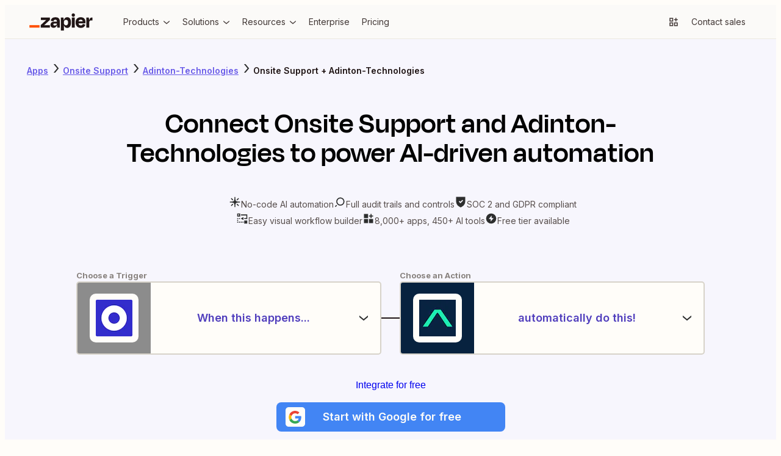

--- FILE ---
content_type: text/css; charset=utf-8
request_url: https://nextplore.vercel.zapier-deployment.com/_next/static/css/a5336a46824027aa.css
body_size: -2569
content:
.StepList_list__MT3j2{padding:24px;display:flex;align-items:center;justify-content:center;list-style:none;gap:24px}.StepList_list__MT3j2>li{position:relative}.StepList_cardLabel__TTNeQ{color:var(--zds-colors-gray-warm-600,#6f6e6b);font-weight:700;font-size:12px;padding-bottom:8px;display:block}.StepList_header__Yf9zX{padding:0 0 0 8px;position:absolute;top:0;transform:translateY(-100%)}.StepList_footer__PYMIu{position:absolute;right:0;padding:8px 8px 0 0}.StepList_list__MT3j2:not(:has(>li:nth-child(3)))>li:not(:last-child):after{content:"";position:absolute;top:50%;right:0;width:24px;height:2px;background-color:var(--zds-colors-green-500,#00a861);transform:translateX(100%)}.StepList_list__MT3j2:not(:has(>li:nth-child(3)))>li:first-child .StepList_footer__PYMIu{left:0;right:auto;padding:5px 0 0 5px}.StepList_list__MT3j2:has(>li:nth-child(3)){flex-direction:column;gap:56px}.StepList_list__MT3j2:has(>li:nth-child(3))>li:not(:last-child):after{content:"";position:absolute;bottom:0;left:175px;width:2px;height:56px;background-color:var(--zds-colors-green-500,#00a861);transform:translateX(-50%) translateY(100%)}.StepCard_container__FLF4Y{display:flex;align-items:stretch;box-shadow:0 2px 8px rgba(0,0,0,.08);border-radius:8px;width:350px}.StepCard_imageWrapper__Ipnxj{display:flex;align-items:center;justify-content:center;padding:16px;border-radius:8px 0 0 8px;overflow:hidden}.StepCard_image__Ix1mH{flex-shrink:0;border-radius:6px;background-color:#ffffff;padding:4px}.StepCard_content__sF1wq{display:flex;flex-direction:column;justify-content:center;gap:4px;padding:16px;border-radius:0 8px 8px 0;border:1px solid #d7d3c9;border-left:none;flex:1 1}.StepCard_title__0NdzK{font-weight:600}.StepCard_text__zjT1j{color:#88827e}
/*# sourceMappingURL=a5336a46824027aa.css.map*/